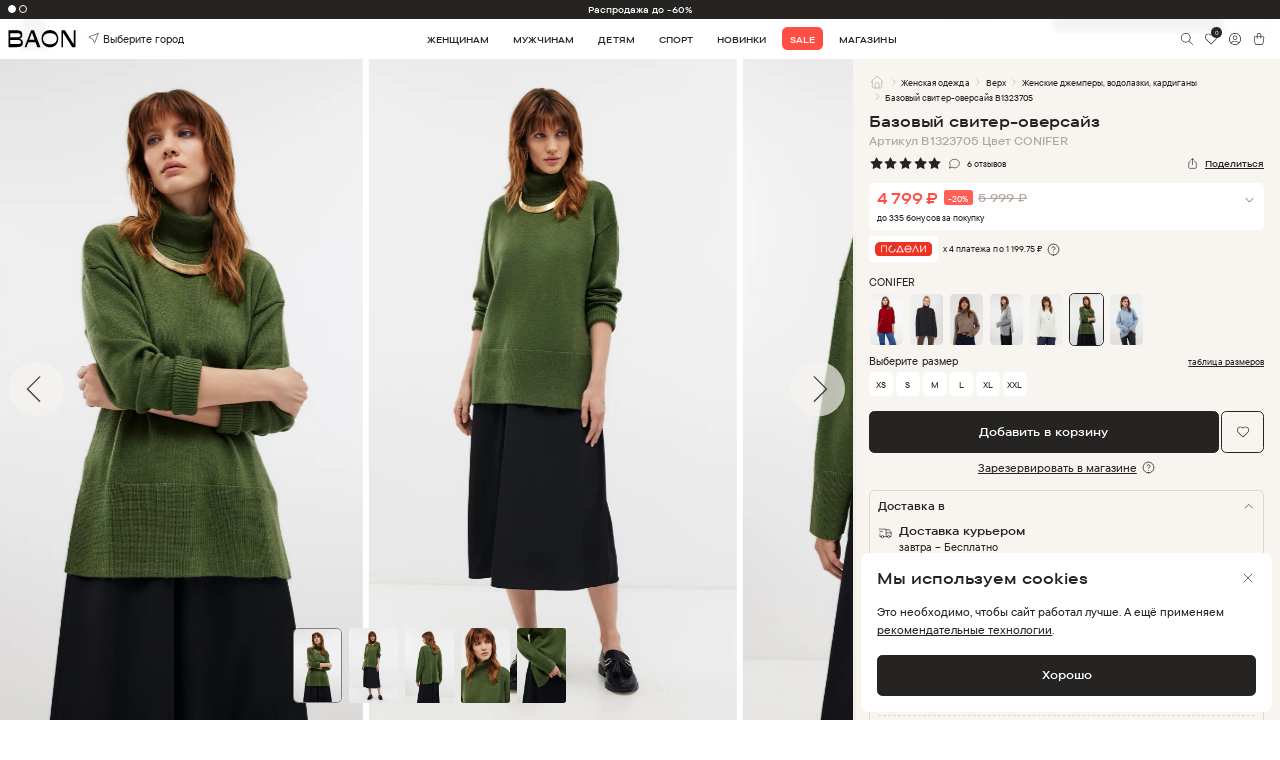

--- FILE ---
content_type: text/html
request_url: https://baon.ru/catalog/tsb-tso-025096/bazoviyy-sviter-oversayz-b1323705/conifer/
body_size: 2136
content:
<!doctype html><html lang="ru"><head><title>Интернет-магазин одежды с доставкой по Москве и России - Baon.ru</title><meta name="description" content="Интернет-магазин модной одежды BAON. Стиль, комфорт и натуральные материалы. Более 4000 моделей женской, мужской и детской одежды в каталоге на официальном сайте бренда. Бесплатная доставка по всей России при заказе от 3000 ₽." data-rh="true"/><meta charset="utf-8"><meta http-equiv="X-UA-Compatible" content="IE=edge"><meta name="viewport" content="width=device-width,minimum-scale=1,maximum-scale=1,user-scalable=no"><link rel="yandex-tableau-widget" href="/tableau.json"><meta http-equiv="Content-Type" content="text/html; charset=utf-8"><meta name="yandex-verification" content="59323335a69d317f"/><meta name="yandex-verification" content="03e28bd38eed285c"/><meta name="verify-reformal" content="9336d53e5bd2e1d95ad72606"/><meta name="google-site-verification" content="tsEHdPdV_E1MTcLrxM_-rfqdjmBYC8IZwDCR7V2lKQ0"/><meta name="google-site-verification" content="DZ7Rw6uLIys6qYZte7024ckVsmFClT4VB7WJ9YGx2Zk"/><meta name="google-site-verification" content="ySgskqcEjm2vEyRGPuhUK35kK11prWS0LD9qhdJtyJk"/><meta name="google-site-verification" content="my1QpbwE4MbjYPExjBM5WjYaKY3I5N0XMzthko1UvzU"/><script>window.prerenderReady=!0</script><script type="application/ld+json">{
            "@context": "http://schema.org",
            "@type": "Organization",
            "name": "Baon",
            "url": "https://baon.ru",
            "logo": "https://baon.ru/public/new-design/main/top-logo-animated.gif",
            "telephone": "+78005007317",
            "address": {
                "@type": "PostalAddress",
                "addressCountry": "Россия",
                "addressLocality": "Москва",
                "postalCode": "115114",
                "streetAddress": "Дербеневская наб., дом. 7, стр. 9"
            },
            "sameAs": [
                "https://vk.com/club23812176",
                "https://ok.ru/baon"
            ]
        }</script><script type="application/ld+json">{
            "@context": "https://schema.org",
            "@type": "SoftwareApplication",
            "name": "Baon: Интернет-магазин",
            "operatingSystem": ["ANDROID", "iOS"],
            "applicationCategory": "Shopping",
            "aggregateRating": {
                "@type": "AggregateRating",
                "ratingValue": "4.9",
                "ratingCount": "877"
            },
            "offers": {
                "@type": "Offer",
                "price": "0"
            }
        }</script><base href="/"><link href="/css/app/bootstrap.min.css" rel="stylesheet"><link href="/css/app/jquery.scrollbar.css" rel="stylesheet"><link href="/css/app/swiper.min.css" rel="stylesheet"><link href="/css/fonts.css" rel="stylesheet"><link href="/css/global.css?v=31" rel="stylesheet"><link href="/css/ext.css?v=2" rel="stylesheet"><link href="/css/preload.css?v=2" rel="stylesheet"><link href="css/app/ion.rangeSlider.min.css" rel="stylesheet"><link rel="apple-touch-icon" sizes="180x180" href="/favicon/apple-touch-icon.png"><link rel="icon" type="image/png" sizes="32x32" href="/favicon/favicon-32x32.png"><link rel="icon" type="image/png" sizes="16x16" href="/favicon/favicon-16x16.png"><link rel="mask-icon" href="/favicon/safari-pinned-tab.svg" color="#5bbad5"><link rel="shortcut icon" href="/favicon/favicon.ico"><meta name="msapplication-TileColor" content="#da532c"><meta name="theme-color" content="#ffffff"><script defer="defer" src="/static/js/main.40bae650.js"></script><link href="/static/css/main.fc3e9120.css" rel="stylesheet"></head><body><div id="root"></div><script src="js/jquery.min.js"></script><script src="js/app/jquery.scrollbar.min.js"></script><script src="js/app/ion.rangeSlider.min.js?v=2"></script><script src="js/ext.js?v=1"></script><script type="text/javascript">!function(e,t,c,r,a,n,s){e[a]=e[a]||function(){(e[a].a=e[a].a||[]).push(arguments)},e[a].l=1*new Date;for(var i=0;i<document.scripts.length;i++)if(document.scripts[i].src===r)return;n=t.createElement(c),s=t.getElementsByTagName(c)[0],n.async=1,n.src=r,s.parentNode.insertBefore(n,s)}(window,document,"script","https://mc.yandex.ru/metrika/tag.js","ym"),ym(23767339,"init",{defer:!0,clickmap:!0,trackLinks:!0,accurateTrackBounce:!0,webvisor:!0,ecommerce:"dataLayer"})</script><noscript><div><img src="https://mc.yandex.ru/watch/23767339" style="position:absolute;left:-9999px" alt=""/></div></noscript><script type="text/javascript" id="advcakeAsync">!function(e){var t=e.createElement("script");t.async=1,t.src="//p95bxv.ru/",(e=e.getElementsByTagName("script")[0]).parentNode.insertBefore(t,e)}(document)</script></body></html>